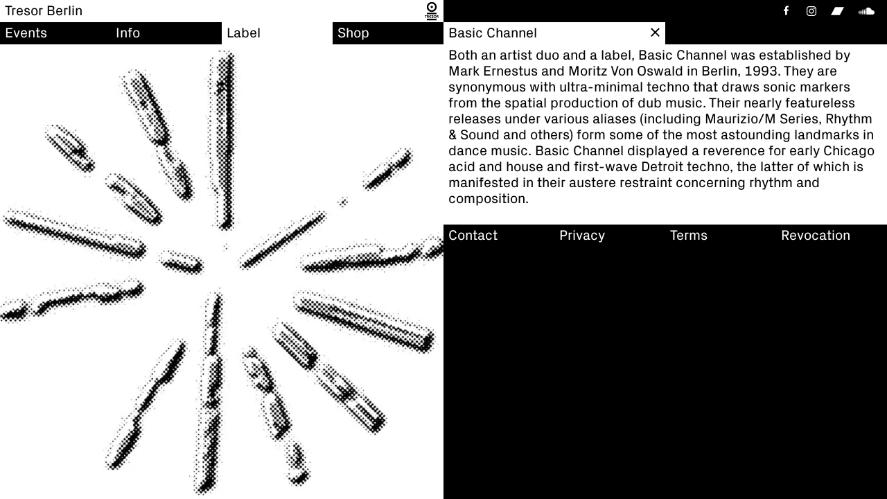

--- FILE ---
content_type: text/html; charset=UTF-8
request_url: https://tresorberlin.com/artist/basic-channel/
body_size: 3041
content:
<!doctype html>
<html lang="en-US">
<head>
	<meta charset="UTF-8">
	<meta http-equiv="X-UA-Compatible" content="IE=edge">
	<meta name="apple-mobile-web-app-capable" content="yes">
	<meta name="mobile-web-app-capable" content="yes">
	<meta name="viewport" content="width=device-width, initial-scale=1, maximum-scale=1, user-scalable=0">

	<title>Basic Channel | Tresor Berlin</title>
	<meta name="title" content="Basic Channel | Tresor Berlin">
	<meta property="og:title" content="Basic Channel | Tresor Berlin" />

	<meta property="og:type" content="website">
	<meta property="og:url" content="https://tresorberlin.com/artist/basic-channel/">
	<meta property="og:locale" content="de_DE" />


    
	
		<meta property="og:image" content="https://tresorberlin.com/wp-content/uploads/2021/07/basicchannel-logo-1536x1536.jpg" />
		<meta property="og:image:width" content="1536">
		<meta property="og:image:height" content="1536">

	
	<meta name="description" content="Both an artist duo and a label, Basic Channel was established by Mark Ernestus and Moritz Von Oswald in Berlin, ...
">
	<meta property="og:description" content="Both an artist duo and a label, Basic Channel was established by Mark Ernestus and Moritz Von Oswald in Berlin, ...
">


	<meta name="Copyright" content="Copyright &copy; Tresor Berlin - 2026">

    <link rel="icon" href="https://tresorberlin.com/wp-content/themes/tresor/images/favicon-32.png" sizes="32x32" type="image/png">
    <link rel="icon" href="https://tresorberlin.com/wp-content/themes/tresor/images/favicon-64.png" sizes="64x64" type="image/png">
    <link rel="icon" href="https://tresorberlin.com/wp-content/themes/tresor/images/favicon-128.png" sizes="128x128" type="image/png">
    <link rel="icon" href="https://tresorberlin.com/wp-content/themes/tresor/images/favicon-192.png" sizes="192x192" type="image/png">
    <link rel="apple-touch-icon" href="https://tresorberlin.com/wp-content/themes/tresor/images/favicon-180.png" sizes="180x180" type="image/png">

	<meta name='robots' content='max-image-preview:large' />
<link rel='stylesheet' id='wc-pb-checkout-blocks-css' href='https://tresorberlin.com/wp-content/plugins/woocommerce-product-bundles/assets/css/frontend/checkout-blocks.css?ver=8.1.2' type='text/css' media='all' />
<link rel='stylesheet' id='style-css' href='https://tresorberlin.com/wp-content/themes/tresor/style.css?ver=2.02' type='text/css' media='all' />
<link rel='stylesheet' id='wc-bundle-style-css' href='https://tresorberlin.com/wp-content/plugins/woocommerce-product-bundles/assets/css/frontend/woocommerce.css?ver=8.1.2' type='text/css' media='all' />
<link rel="canonical" href="https://tresorberlin.com/artist/basic-channel/" />
			<script  type="text/javascript">
				!function(f,b,e,v,n,t,s){if(f.fbq)return;n=f.fbq=function(){n.callMethod?
					n.callMethod.apply(n,arguments):n.queue.push(arguments)};if(!f._fbq)f._fbq=n;
					n.push=n;n.loaded=!0;n.version='2.0';n.queue=[];t=b.createElement(e);t.async=!0;
					t.src=v;s=b.getElementsByTagName(e)[0];s.parentNode.insertBefore(t,s)}(window,
					document,'script','https://connect.facebook.net/en_US/fbevents.js');
			</script>
			<!-- WooCommerce Facebook Integration Begin -->
			<script  type="text/javascript">

				fbq('init', '426373582086854', {}, {
    "agent": "woocommerce-9.3.3-3.2.10"
});

				fbq( 'track', 'PageView', {
    "source": "woocommerce",
    "version": "9.3.3",
    "pluginVersion": "3.2.10"
} );

				document.addEventListener( 'DOMContentLoaded', function() {
					// Insert placeholder for events injected when a product is added to the cart through AJAX.
					document.body.insertAdjacentHTML( 'beforeend', '<div class=\"wc-facebook-pixel-event-placeholder\"></div>' );
				}, false );

			</script>
			<!-- WooCommerce Facebook Integration End -->
			<style id='wp-fonts-local' type='text/css'>
@font-face{font-family:Inter;font-style:normal;font-weight:300 900;font-display:fallback;src:url('https://tresorberlin.com/wp-content/plugins/woocommerce/assets/fonts/Inter-VariableFont_slnt,wght.woff2') format('woff2');font-stretch:normal;}
@font-face{font-family:Cardo;font-style:normal;font-weight:400;font-display:fallback;src:url('https://tresorberlin.com/wp-content/plugins/woocommerce/assets/fonts/cardo_normal_400.woff2') format('woff2');}
</style>

    <style>
        :root { --accent:#1d2bc4;--accent-text:#ffffff;--accent-hover:#3344ff;--accent-text-hover:#ffffff; }
    </style>


</head>

<body class="artist-template-default single single-artist postid-19469 theme-tresor woocommerce-no-js">



<div class="body-inner">


    <header class="site-header">
        <div class="site-header-title bar">
            <a href="https://tresorberlin.com">
                <span>Tresor Berlin</span>
            </a>
            <a href="https://tresorberlin.com" class="logo-bar-link">
                <svg><use xlink:href="https://tresorberlin.com/wp-content/themes/tresor/images/assets.svg#tresor" href="https://tresorberlin.com/wp-content/themes/tresor/images/assets.svg#tresor"></use></svg>
            </a>
            <button class="menu-trigger menu-trigger-close"></button>
        </div>
        <div class="site-header-social bar">
            <div class="ext-links">
                <a href="https://www.facebook.com/tresorberlin" title="Facebook" target="_blank" rel="noopener" class="ext-link-fb">
                    <svg><use xlink:href="https://tresorberlin.com/wp-content/themes/tresor/images/assets.svg#fb" href="https://tresorberlin.com/wp-content/themes/tresor/images/assets.svg#fb"></use></svg>
                </a>
                <a href="https://www.instagram.com/tresorberlin/" title="Instagram" target="_blank" rel="noopener" class="ext-link-ig">
                    <svg><use xlink:href="https://tresorberlin.com/wp-content/themes/tresor/images/assets-v2.svg#ig" href="https://tresorberlin.com/wp-content/themes/tresor/images/assets-v2.svg#ig"></use></svg>
                </a>
                <a href="https://tresorberlin.bandcamp.com/" title="Bandcamp" target="_blank" rel="noopener" class="ext-link-bc">
                    <svg><use xlink:href="https://tresorberlin.com/wp-content/themes/tresor/images/assets-v2.svg#bc" href="https://tresorberlin.com/wp-content/themes/tresor/images/assets-v2.svg#bc"></use></svg>
                </a>
                <a href="https://soundcloud.com/tresorberlin" title="Soundcloud" target="_blank" rel="noopener" class="ext-link-sc">
                    <svg><use xlink:href="https://tresorberlin.com/wp-content/themes/tresor/images/assets.svg#sc" href="https://tresorberlin.com/wp-content/themes/tresor/images/assets.svg#sc"></use></svg>
                </a>
            </div>
        </div>
    </header>

	<div class="site-wrapper">

		<header class="nav-header">
			<nav class="nav-main bar">
	<ul id="main-menu" class="bar-menu grid-4"><li id="menu-item-20" class="menu-item menu-item-type-post_type menu-item-object-page menu-item-20"><a href="https://tresorberlin.com/events/"><span><span>Events</span></span></a></li>
<li id="menu-item-34" class="menu-item menu-item-type-post_type menu-item-object-page menu-item-34"><a href="https://tresorberlin.com/info/location/"><span><span>Info</span></span></a></li>
<li id="menu-item-17961" class="menu-item menu-item-type-post_type menu-item-object-page menu-item-17961"><a href="https://tresorberlin.com/label/artists/"><span><span>Label</span></span></a></li>
<li id="menu-item-18017" class="menu-item menu-item-type-post_type menu-item-object-page menu-item-18017"><a href="https://tresorberlin.com/shop/merch/"><span><span>Shop</span></span></a></li>
</ul></nav>
						<div class="nav-sub nav-sub-single bar ">
            <a href="https://tresorberlin.com/label/artists/" class="backlink">
            <span class="single-title"><span><h1>Basic Channel</h1></span></span>
            </a>
    </div>		</header>

		<div class="wrapper-inner">
						<aside class="hero-outer">
    <div class="hero-inner">
		    <div class="hero-content  hero-image   ">
                    <div class="picture-outer">
                                    <picture class="placeholder">
                        <source srcset="https://tresorberlin.com/wp-content/uploads/2021/07/basicchannel-logo-2880x2880.webp 2880w, https://tresorberlin.com/wp-content/uploads/2021/07/basicchannel-logo-300x300.webp 300w, https://tresorberlin.com/wp-content/uploads/2021/07/basicchannel-logo-1024x1024.webp 1024w, https://tresorberlin.com/wp-content/uploads/2021/07/basicchannel-logo-150x150.webp 150w, https://tresorberlin.com/wp-content/uploads/2021/07/basicchannel-logo-768x768.webp 768w, https://tresorberlin.com/wp-content/uploads/2021/07/basicchannel-logo-1536x1536.webp 1536w, https://tresorberlin.com/wp-content/uploads/2021/07/basicchannel-logo-2048x2048.webp 2048w" sizes="(max-width: 1023px) 96px, 112px" type="image/webp">
                        <img width="2880" height="2880" src="https://tresorberlin.com/wp-content/uploads/2021/07/basicchannel-logo-2880x2880.jpg" srcset="https://tresorberlin.com/wp-content/uploads/2021/07/basicchannel-logo-2880x2880.jpg 2880w, https://tresorberlin.com/wp-content/uploads/2021/07/basicchannel-logo-300x300.jpg 300w, https://tresorberlin.com/wp-content/uploads/2021/07/basicchannel-logo-1024x1024.jpg 1024w, https://tresorberlin.com/wp-content/uploads/2021/07/basicchannel-logo-150x150.jpg 150w, https://tresorberlin.com/wp-content/uploads/2021/07/basicchannel-logo-768x768.jpg 768w, https://tresorberlin.com/wp-content/uploads/2021/07/basicchannel-logo-1536x1536.jpg 1536w, https://tresorberlin.com/wp-content/uploads/2021/07/basicchannel-logo-2048x2048.jpg 2048w" alt="" sizes="(max-width: 1023px) 96px, 112px">
                    </picture>
                                                    <picture class="delay-load">
                        <source data-srcset="https://tresorberlin.com/wp-content/uploads/2021/07/basicchannel-logo-2880x2880.webp 2880w, https://tresorberlin.com/wp-content/uploads/2021/07/basicchannel-logo-300x300.webp 300w, https://tresorberlin.com/wp-content/uploads/2021/07/basicchannel-logo-1024x1024.webp 1024w, https://tresorberlin.com/wp-content/uploads/2021/07/basicchannel-logo-150x150.webp 150w, https://tresorberlin.com/wp-content/uploads/2021/07/basicchannel-logo-768x768.webp 768w, https://tresorberlin.com/wp-content/uploads/2021/07/basicchannel-logo-1536x1536.webp 1536w, https://tresorberlin.com/wp-content/uploads/2021/07/basicchannel-logo-2048x2048.webp 2048w" sizes="(max-width: 1023px) 100vw, 50vw" type="image/webp">
                        <img width="2880" height="2880" data-src="https://tresorberlin.com/wp-content/uploads/2021/07/basicchannel-logo-2880x2880.jpg" data-srcset="https://tresorberlin.com/wp-content/uploads/2021/07/basicchannel-logo-2880x2880.jpg 2880w, https://tresorberlin.com/wp-content/uploads/2021/07/basicchannel-logo-300x300.jpg 300w, https://tresorberlin.com/wp-content/uploads/2021/07/basicchannel-logo-1024x1024.jpg 1024w, https://tresorberlin.com/wp-content/uploads/2021/07/basicchannel-logo-150x150.jpg 150w, https://tresorberlin.com/wp-content/uploads/2021/07/basicchannel-logo-768x768.jpg 768w, https://tresorberlin.com/wp-content/uploads/2021/07/basicchannel-logo-1536x1536.jpg 1536w, https://tresorberlin.com/wp-content/uploads/2021/07/basicchannel-logo-2048x2048.jpg 2048w" alt="" sizes="(max-width: 1023px) 100vw, 50vw">
                    </picture>
                            </div>
            </div>
    </div>
</aside>			<div class="main-outer">
				<main class="main-content">
					<article class="main-text">
						<p>Both an artist duo and a label, Basic Channel was established by Mark Ernestus and Moritz Von Oswald in Berlin, 1993. They are synonymous with ultra-minimal techno that draws sonic markers from the spatial production of dub music. Their nearly featureless releases under various aliases (including Maurizio/M Series, Rhythm &amp; Sound and others) form some of the most astounding landmarks in dance music. Basic Channel displayed a reverence for early Chicago acid and house and first-wave Detroit techno, the latter of which is manifested in their austere restraint concerning rhythm and composition.</p>
					</article>
				</main>
				<footer class="main-footer bar">
    <div class="main-footer-wrapper">
        <nav class="nav-footer">
            <ul id="footer-menu" class="bar-menu grid-4"><li id="menu-item-69" class="menu-item menu-item-type-post_type menu-item-object-page menu-item-69"><a href="https://tresorberlin.com/info/contact/"><span><span>Contact</span></span></a></li>
<li id="menu-item-68" class="menu-item menu-item-type-post_type menu-item-object-page menu-item-privacy-policy menu-item-68"><a rel="privacy-policy" href="https://tresorberlin.com/privacy/"><span><span>Privacy</span></span></a></li>
<li id="menu-item-18439" class="menu-item menu-item-type-post_type menu-item-object-page menu-item-18439"><a href="https://tresorberlin.com/terms/"><span><span>Terms</span></span></a></li>
<li id="menu-item-18438" class="menu-item menu-item-type-post_type menu-item-object-page menu-item-18438"><a href="https://tresorberlin.com/revocation/"><span><span>Revocation</span></span></a></li>
</ul>        </nav>
    </div>
</footer>

			</div>
		</div>

	</div>


</div><!-- /.wrapper -->


			<!-- Facebook Pixel Code -->
			<noscript>
				<img
					height="1"
					width="1"
					style="display:none"
					alt="fbpx"
					src="https://www.facebook.com/tr?id=426373582086854&ev=PageView&noscript=1"
				/>
			</noscript>
			<!-- End Facebook Pixel Code -->
				<script type='text/javascript'>
		(function () {
			var c = document.body.className;
			c = c.replace(/woocommerce-no-js/, 'woocommerce-js');
			document.body.className = c;
		})();
	</script>
	<link rel='stylesheet' id='wc-blocks-style-css' href='https://tresorberlin.com/wp-content/plugins/woocommerce/assets/client/blocks/wc-blocks.css?ver=wc-9.3.3' type='text/css' media='all' />
<script type="text/javascript" src="https://tresorberlin.com/wp-content/themes/tresor/js/splide.min.js?ver=2.4.20" id="splide-js-js"></script>
<script type="text/javascript" src="https://tresorberlin.com/wp-content/themes/tresor/js/scripts.js?ver=0.62" id="scripts-js"></script>
</body>
</html>
<!-- Performance optimized by Redis Object Cache. Learn more: https://wprediscache.com -->


--- FILE ---
content_type: text/javascript
request_url: https://tresorberlin.com/wp-content/themes/tresor/js/scripts.js?ver=0.62
body_size: 3270
content:
if( document.readyState !== 'loading' ) {
    initJS();
} else {
    document.addEventListener('DOMContentLoaded', function () {
        initJS();
    });
}

function initJS() {

    ////////////////////////////////////////
    // MENU
    ////////////////////////////////////////

    var menuTriggerOpen = document.querySelector(".menu-trigger-open");
    var menuTriggerClose = document.querySelector(".menu-trigger-close");

    let scrollPos = 0;

    function openMenu(event){
        event.preventDefault();
        scrollPos = window.scrollY;
        document.body.classList.add("menu-open");
    }
    function closeMenu(event){
        event.preventDefault();
        document.body.classList.remove("menu-open");
        window.scrollTo(0, scrollPos);
    }

    if(menuTriggerOpen && menuTriggerClose) {
        menuTriggerOpen.addEventListener('click', openMenu);
        menuTriggerClose.addEventListener('click', closeMenu);
    }



    /* DELAY IMAGE LOAD
    ////////////////////////////////////// */

    setTimeout(function(){
        var delayLoads = document.querySelectorAll(".delay-load");

        var heroContents = document.querySelectorAll(".hero-image:not(.contain-image)");

        var heroInner = document.querySelector(".hero-inner");
        var heroWidth = heroInner.clientWidth;
        var heroHeight = heroInner.clientHeight;
        var heroRatio = heroWidth / heroHeight;

        for (var j=0; j<heroContents.length; j++) {
            var thatImage = heroContents[j].querySelector("picture:not(.placeholder) img");
            var thatImageWidth = thatImage.getAttribute('width');
            var thatImageHeight = thatImage.getAttribute('height');
            var thatImageRatio = thatImageWidth / thatImageHeight;

            if(thatImageRatio > heroRatio){
                var mobileVW = 100 * (thatImageRatio / heroRatio);
                mobileVW = Math.round(mobileVW * 100) / 100;
                var desktopVW = 50 * (thatImageRatio / heroRatio);
                desktopVW = Math.round(desktopVW * 100) / 100;
                var sizesStr = "(max-width: 1023px) " +mobileVW+"vw, " + desktopVW + "vw";
                var thatSource = heroContents[j].querySelector("picture:not(.placeholder) source");
                thatSource.setAttribute('sizes',sizesStr);
                thatImage.setAttribute('sizes',sizesStr);
            }

        }

        for (var i = 0; i < delayLoads.length; i++) {


            var thisImage = delayLoads[i].querySelector("img");
            var thisSource = delayLoads[i].querySelector("source");

            if (thisSource.getAttribute('data-srcset')) {
                thisSource.setAttribute('srcset', thisSource.getAttribute('data-srcset'));
                thisSource.removeAttribute('data-srcset');
            }
            if (thisImage.getAttribute('data-srcset')) {
                thisImage.setAttribute('srcset', thisImage.getAttribute('data-srcset'));
                thisImage.removeAttribute('data-srcset');
            }
            if (thisImage.getAttribute('data-src')) {
                thisImage.setAttribute('src', thisImage.getAttribute('data-src'));
                thisImage.removeAttribute('data-src');
            }

            delayLoads[i].classList.add("loaded");
        }


    },0);

    ////////////////////////////////////////
    // BACKLINK
    ////////////////////////////////////////

    var referrer = document.referrer;
    if(referrer.includes("tresorberlin.com") && !referrer.includes("/artist/") && !referrer.includes("/release/") && !referrer.includes("/event/") && !referrer.includes("/product/") && !referrer.includes("/view-shipment/") && !referrer.includes("/wp-admin/")){
        var backLink = document.querySelector(".backlink");

        if(referrer.includes("/view-order/")){
            if(window.location.href.includes("/view-order/")){
                backLink = false;
            }
        }
        if(referrer == window.location.href){
            backLink = false
        }
        if (history.length == 1) {
            backLink = false;
        }

        if(backLink){
            backLink.addEventListener("click", historyBack);
        }
    }

    function historyBack(e){
        e.preventDefault();
        window.history.back();
    }

    ////////////////////////////////////////
    // SLIDER
    ////////////////////////////////////////

    var slider = document.querySelector(".splide");
    if(slider) {
        new Splide(slider, {
            type: 'loop',
            pagination: true,
            pauseOnHover: true,
            pauseOnFocus: false,
            lazyLoad: 'nearby',
            interval: 3600
        }).mount();
    }

    ////////////////////////////////////////
    // NEWSLETTER
    ////////////////////////////////////////

    function hookNlForm(form){

        const messageContainer = form.querySelector(".nl-form-label span");
        const emailInput = form.querySelector('input[type="email"]');
        const originalMessage = messageContainer.textContent;

        function validateEmail(email){
            const EMAIL_REGEXP_ORIGINAL = /^[a-z0-9!#$%&'*+\/=?^_`{|}~.-]+@[a-z0-9]([a-z0-9-]*[a-z0-9])?(\.[a-z0-9]([a-z0-9-]*[a-z0-9])?)*$/i;
            const EMAIL_REGEXP = /^(([^<>()\[\]\.,;:\s@\"]+(\.[^<>()\[\]\.,;:\s@\"]+)*)|(\".+\"))@(([^<>()[\]\.,;:\s@\"]+\.)+[^<>()[\]\.,;:\s@\"]{2,})$/i;
            return EMAIL_REGEXP_ORIGINAL.test(email) && EMAIL_REGEXP.test(email);
        }

        let email = "";

        function submitForm(){

            if(form.classList.contains("processing") || form.classList.contains("success")){
                return;
            }
            form.classList.add("processing");

            messageContainer.textContent = originalMessage;


            let valid = true;

            if(emailInput.value.trim().length){
                if(validateEmail(emailInput.value.trim())){
                    email = emailInput.value.trim();
                } else {
                    valid = false;
                    messageContainer.textContent = "This is not a valid email address";
                }
            } else {
                valid = false;
            }

            if(!valid){
                form.classList.remove("processing");
            }

            if(valid){

                messageContainer.textContent = "Signing you up...";

                const payload = {
                    email: email,
                }

                fetch('/wp-json/tresor/v1/nl-subscribe', {
                    method: 'POST',
                    body: JSON.stringify(payload),
                    headers: {
                        'Content-type': 'application/json; charset=UTF-8'
                    }
                })
                    .then(function (response) {
                        if (response.status !== 200) {
                            messageContainer.textContent = "An error occurred, please try again later.";
                            form.classList.remove("processing");
                        }
                        return response.json()
                    })
                    .then(function (answer) {
                        const result = answer["result"];
                        if(result === "subscribed" || result === "subscribed_already"){
                            if(result === "subscribed"){
                                messageContainer.textContent = "Thank you. Please check your inbox.";
                            }
                            if(result === "subscribed_already"){
                                messageContainer.textContent = "You are already subscribed.";
                            }
                            form.classList.add("success");
                            emailInput.setAttribute("disabled", "true");
                        } else if (result === "error"){
                            messageContainer.textContent = "An error occurred, please try again later.";
                        } else {
                            if(result === "invalid_email"){
                                messageContainer.textContent = "This is not a valid email address";
                            } else {
                                messageContainer.textContent = "An error occurred, please try again later.";
                            }
                        }

                        form.classList.remove("processing");
                    })
                    .catch(function (error){
                        form.classList.remove("processing");
                    });

            }

        }

        form.addEventListener("submit", function (ev){
            ev.preventDefault();
            submitForm();
        });

    }

    document.querySelectorAll(".newsletter-form").forEach(function (newsletterForm){
        hookNlForm(newsletterForm);
    });

    ////////////////////////////////////////
    // GOOGLE MAPS
    ////////////////////////////////////////

    var mapStyles = [
        {
            "featureType": "all",
            "elementType": "all",
            "stylers": [
                {
                    "saturation": "-100"
                }
            ]
        },
        {
            "featureType": "all",
            "elementType": "labels",
            "stylers": [
                {
                    "visibility": "off"
                }
            ]
        },
        {
            "featureType": "landscape",
            "elementType": "all",
            "stylers": [
                {
                    "visibility": "on"
                }
            ]
        },
        {
            "featureType": "landscape",
            "elementType": "geometry",
            "stylers": [
                {
                    "visibility": "on"
                }
            ]
        },
        {
            "featureType": "landscape.man_made",
            "elementType": "geometry",
            "stylers": [
                {
                    "visibility": "on"
                },
                {
                    "lightness": "-100"
                }
            ]
        },
        {
            "featureType": "landscape.man_made",
            "elementType": "geometry.fill",
            "stylers": [
                {
                    "visibility": "off"
                },
                {
                    "lightness": "100"
                }
            ]
        },
        {
            "featureType": "landscape.man_made",
            "elementType": "geometry.stroke",
            "stylers": [
                {
                    "visibility": "on"
                }
            ]
        },
        {
            "featureType": "landscape.natural",
            "elementType": "geometry",
            "stylers": [
                {
                    "visibility": "on"
                },
                {
                    "color": "#ffffff"
                }
            ]
        },
        {
            "featureType": "landscape.natural.landcover",
            "elementType": "geometry",
            "stylers": [
                {
                    "visibility": "off"
                }
            ]
        },
        {
            "featureType": "landscape.natural.terrain",
            "elementType": "geometry",
            "stylers": [
                {
                    "visibility": "off"
                },
                {
                    "saturation": "-1"
                }
            ]
        },
        {
            "featureType": "poi",
            "elementType": "all",
            "stylers": [
                {
                    "visibility": "off"
                }
            ]
        },
        {
            "featureType": "road",
            "elementType": "geometry.fill",
            "stylers": [
                {
                    "visibility": "on"
                },
                {
                    "lightness": "-100"
                }
            ]
        },
        {
            "featureType": "road",
            "elementType": "geometry.stroke",
            "stylers": [
                {
                    "visibility": "on"
                },
                {
                    "lightness": "100"
                }
            ]
        },
        {
            "featureType": "road",
            "elementType": "labels",
            "stylers": [
                {
                    "visibility": "on"
                }
            ]
        },
        {
            "featureType": "road",
            "elementType": "labels.text.fill",
            "stylers": [
                {
                    "visibility": "on"
                },
                {
                    "lightness": "100"
                }
            ]
        },
        {
            "featureType": "road",
            "elementType": "labels.text.stroke",
            "stylers": [
                {
                    "visibility": "on"
                },
                {
                    "lightness": "-100"
                }
            ]
        },
        {
            "featureType": "road.highway",
            "elementType": "labels.icon",
            "stylers": [
                {
                    "visibility": "off"
                }
            ]
        },
        {
            "featureType": "road.arterial",
            "elementType": "geometry.fill",
            "stylers": [
                {
                    "visibility": "on"
                },
                {
                    "color": "#000000"
                }
            ]
        },
        {
            "featureType": "road.arterial",
            "elementType": "geometry.stroke",
            "stylers": [
                {
                    "visibility": "on"
                },
                {
                    "lightness": "100"
                }
            ]
        },
        {
            "featureType": "road.local",
            "elementType": "geometry",
            "stylers": [
                {
                    "visibility": "on"
                }
            ]
        },
        {
            "featureType": "road.local",
            "elementType": "geometry.fill",
            "stylers": [
                {
                    "visibility": "on"
                },
                {
                    "color": "#cccccc"
                },
                {
                    "weight": "3.00"
                }
            ]
        },
        {
            "featureType": "road.local",
            "elementType": "labels.text.fill",
            "stylers": [
                {
                    "lightness": "-100"
                }
            ]
        },
        {
            "featureType": "road.local",
            "elementType": "labels.text.stroke",
            "stylers": [
                {
                    "lightness": "100"
                }
            ]
        },
        {
            "featureType": "transit",
            "elementType": "all",
            "stylers": [
                {
                    "visibility": "off"
                }
            ]
        },
        {
            "featureType": "transit",
            "elementType": "geometry",
            "stylers": [
                {
                    "visibility": "off"
                }
            ]
        },
        {
            "featureType": "transit.line",
            "elementType": "geometry",
            "stylers": [
                {
                    "visibility": "on"
                },
                {
                    "lightness": "-100"
                }
            ]
        },
        {
            "featureType": "transit.station",
            "elementType": "geometry",
            "stylers": [
                {
                    "visibility": "off"
                }
            ]
        },
        {
            "featureType": "transit.station",
            "elementType": "labels",
            "stylers": [
                {
                    "visibility": "on"
                },
                {
                    "saturation": "-100"
                }
            ]
        },
        {
            "featureType": "transit.station",
            "elementType": "labels.text.fill",
            "stylers": [
                {
                    "lightness": "-100"
                },
                {
                    "visibility": "on"
                }
            ]
        },
        {
            "featureType": "transit.station",
            "elementType": "labels.text.stroke",
            "stylers": [
                {
                    "visibility": "on"
                },
                {
                    "color": "#ffffff"
                }
            ]
        },
        {
            "featureType": "transit.station",
            "elementType": "labels.icon",
            "stylers": [
                {
                    "visibility": "simplified"
                },
                {
                    "gamma": "0.00"
                }
            ]
        },
        {
            "featureType": "transit.station.airport",
            "elementType": "geometry",
            "stylers": [
                {
                    "visibility": "off"
                }
            ]
        },
        {
            "featureType": "transit.station.bus",
            "elementType": "geometry",
            "stylers": [
                {
                    "visibility": "off"
                }
            ]
        },
        {
            "featureType": "transit.station.rail",
            "elementType": "geometry",
            "stylers": [
                {
                    "visibility": "off"
                }
            ]
        },
        {
            "featureType": "water",
            "elementType": "geometry",
            "stylers": [
                {
                    "visibility": "on"
                }
            ]
        },
        {
            "featureType": "water",
            "elementType": "geometry.fill",
            "stylers": [
                {
                    "lightness": "-100"
                },
                {
                    "visibility": "on"
                }
            ]
        },
        {
            "featureType": "water",
            "elementType": "geometry.stroke",
            "stylers": [
                {
                    "visibility": "off"
                }
            ]
        },
        {
            "featureType": "water",
            "elementType": "labels",
            "stylers": [
                {
                    "visibility": "simplified"
                },
                {
                    "color": "#cccccc"
                }
            ]
        }
    ];


    var mapDiv = document.querySelector(".map");
    if(mapDiv){
        var s = document.createElement( 'script' );
        s.setAttribute( 'src', 'https://maps.googleapis.com/maps/api/js?key=AIzaSyCQonvMNuRULATKwPsfGk40BcdZfsVra3A&callback=initMaps' );
        s.setAttribute( 'async', '' );
        s.setAttribute( 'defer', 'defer' );
        document.body.appendChild( s );
    }

    function createMapPin() {

        var lat = 52.51084202186111;
        var lng = 13.419863302487611;

        var myLatlng = new google.maps.LatLng(lat, lng);

        var mapOptions = {
            zoom: 16,
            center: myLatlng,
            panControl: false,
            scrollwheel: true,
            zoomControl: false,
            fullscreenControl: false,
            mapTypeControl: false,
            streetViewControl: false,
            gestureHandling: "cooperative",
            styles: mapStyles
        }

        var map = new google.maps.Map(mapDiv, mapOptions);
        var icon = {

            path: "M24.981,0C11.163,0 0,11.163 0,24.981C0,38.798 12.49,57.456 24.981,79.939C37.471,57.456 49.962,38.798 49.962,24.981C49.962,11.163 38.798,0 24.981,0Z",
            fillColor: '#000000',
            fillOpacity: 1,
            anchor: new google.maps.Point(25,79),
            strokeWeight: 0,
            scale: 1.3
        }

        var marker = new google.maps.Marker({
            position: myLatlng,
            map: map,
            title: 'Tresor Berlin',
            icon: icon
        });



    }

    window.initMaps = function(){
        createMapPin();
    }


}

--- FILE ---
content_type: image/svg+xml
request_url: https://tresorberlin.com/wp-content/themes/tresor/images/assets.svg
body_size: 2710
content:
<svg xmlns="http://www.w3.org/2000/svg">

<symbol id="tresor" viewBox="0 0 323 426" fill-rule="evenodd" stroke-linejoin="round" stroke-miterlimit="2"><path d="M49.694 252.22h224.582v35.392H49.694V252.22zm0 138.397h224.582V426H49.694v-35.383zm85.387-273.824c0-15.268 12.383-27.657 27.663-27.657s27.662 12.389 27.662 27.657c0 15.286-12.383 27.668-27.662 27.668s-27.663-12.382-27.663-27.668zm-88.414-.372c0 63.66 51.868 115.62 115.474 115.62 63.766 0 115.753-51.96 115.753-115.62C277.894 52.694 225.907.803 162.141.803 98.535.803 46.667 52.694 46.667 116.421zm38.538.049c0-42.586 34.597-77.097 77.087-77.097s77.161 34.473 77.161 77.048c0 42.5-34.672 77.2-77.161 77.2S85.205 158.97 85.205 116.47zm58.415 205.299l7.537-11.006c-4.608-2.433-9.927-3.736-15.504-3.65-15.355.238-27.976 11.285-30.775 25.799H98.46v12.394h6.505c3.057 14.828 16.302 26.047 31.947 25.8 5.493-.085 10.552-1.55 15.021-4.048l-7.58-10.726a18.23 18.23 0 0 1-7.645 1.82c-8.249.129-15.312-5.297-17.897-12.846h20.008v-12.394h-19.922c2.52-7.214 9.196-12.587 17.142-12.716 2.682-.043 5.256.572 7.581 1.573zm-114.698-.205v47.669H16.044l-.033-47.669H0v-12.578h45.493v12.578H28.922zm207.258 49.574c17.682 0 32.034-14.353 32.034-32.034 0-17.692-14.352-32.034-32.034-32.034-17.702 0-32.045 14.342-32.045 32.034 0 17.681 14.343 32.034 32.045 32.034zm-.043-12.975c-10.53 0-19.017-8.517-19.017-19.059a19.06 19.06 0 0 1 19.06-19.07c10.519 0 19.06 8.529 19.06 19.07s-8.584 19.059-19.103 19.059zm-174.75-16.744v-19.855c6.579-.119 14.503-.301 18.466 5.04l-18.466 14.815zm.011 14.386l11.263-9.056c.753.571.947.904 1.959 2.38 1.53 2.196 1.777 2.993 2.779 4.921 0 0 2.067 2.282 5.362 15.183h13.147c-1.647-8.486-5.072-15.549-5.072-15.549-1.561-4.275-5.481-11.565-8.57-14.623l15.182-12.265c-5.405-10.552-17.552-18.003-30.182-17.81H49.1v60.247h12.287l.011-13.428zm114.44 15.365a32.13 32.13 0 0 1-22.258-9.325l8.227-10.067c3.488 3.898 8.528 6.385 14.16 6.385 1.798 0 5.588.161 9.41-1.981l-31.549-35.405c.926-1.367 8.97-13.642 26.07-13.729 8.506-.043 16.268 3.285 21.998 8.712l-8.529 9.841c-2.045-2.056-4.565-3.639-7.364-4.587-2.8-.883-7.581-1.722-13.32.582l31.55 35.479c-4.524 7.032-13.579 14.343-28.395 14.095zm110.886-29.751v-19.855c6.579-.119 14.493-.301 18.456 5.04l-18.456 14.815zm0 14.386l11.263-9.056c.753.571.948.904 1.97 2.38 1.519 2.196 1.767 2.993 2.768 4.921 0 0 2.078 2.282 5.362 15.183h13.158c-1.647-8.486-5.072-15.549-5.072-15.549-1.561-4.275-5.479-11.565-8.581-14.623l15.192-12.265c-5.416-10.552-17.55-18.003-30.181-17.81h-18.165v60.247h12.286v-13.428z"/>
</symbol>

<symbol id="sc" viewBox="0 0 1000 448" fill-rule="evenodd" stroke-linejoin="round" stroke-miterlimit="2"><path d="M221.468 445.816c-1.6-.9-3.4-3-4.2-4.7-1.5-3.2-6.9-44.6-11.2-85.5-3.5-33.7-4.2-66.6-2-95.5 3.4-44.5 11.9-124.4 13.6-127.5s7-7 9.7-7c3.9 0 8.2 3.1 10.2 7.5 1.4 3.1 3.2 16.2 7.5 55.5 10.7 98.4 11.2 108.2 7.1 145-4.4 38.8-13 101.6-14.6 106.7-2.1 6.7-10 9.4-16.1 5.5zm139.8-.3c-1.4-1.1-3-2.9-3.6-3.9-1.6-3-11.2-83.3-14.1-117.9-2.2-27-.1-64.3 9.6-164.7 3.8-39.4 3.7-39.2 10.8-42.7 3.6-1.8 3.8-1.8 7.4 0 7.7 3.8 7 .4 15.7 86.8 8 79.2 8.9 96.4 6.1 123.3-4 38.7-13.9 112.1-15.5 115.1-1.8 3.5-6.1 6.1-10 6.1-2.3 0-4.8-.8-6.4-2.1zm-209.4.5c-4.3-3-5-6.4-9.1-43.5-7.3-65.8-8.4-79.9-8.5-103.4 0-23.8.7-29.8 8-70.5 4.1-22.7 6.1-27.8 11.5-29.8 3.2-1.2 4.1-1.2 7.2.3 5.7 2.7 6.4 5 13.7 43.1 8 41.5 8.6 54.3 4.5 93.9-2.8 28-11.3 99.8-12.2 103.2-.8 3.3-6.9 8.3-10.1 8.3-1.5 0-3.8-.7-5-1.6zm137.4-1.6c-3.6-3.7-3.3-2.3-8-36.8-9.1-66.8-11.3-105.3-8.6-147.5 2.4-36.8 11-138.5 12.6-149 1.2-7.7 5.6-12.5 11.4-12.5 3.4 0 7.9 2.8 9.5 6.1 1.7 3.1 5.3 36.9 11.5 105.9 6.5 72.8 7.1 88 4.5 115.6-3.2 33.3-13.8 112.2-15.6 115.5-1.8 3.4-6.1 5.9-10.1 5.9-3.2 0-4.7-.7-7.2-3.2zm143.9 2.3c-4.7-2.1-5.6-4.5-8.1-21.8-6.3-44.5-10.9-85.7-12.3-110.3-1.4-24.5.6-60.9 11.5-201.5 2.9-38 3.3-39.7 9.8-42.9 3.6-1.7 4.3-1.8 7.9-.5 6.6 2.3 7.8 4.9 9.3 20.1l12.4 147.3c4.6 62.7 4.6 66.1-.6 110.5-2.4 20.5-11.9 88.1-13 92.7-1 3.8-5 6.6-10.1 6.9-2.6.2-5.7 0-6.8-.5zm79.6-2.2c-8.6-1.7-16.4-8-20.2-16.4-1.8-3.8-1.9-12.3-1.9-194.1 0-213.3-.7-195.1 7.7-204.4 5.8-6.5 25.9-16.6 41.8-21 44-12.3 92.9-11.4 135 2.5 59.1 19.4 106.3 60.1 133.5 115 7.9 16 12 26.5 15.9 41.5 3.2 11.9 2 11.2 14.6 8.4 11.3-2.4 36.8-2.5 49 0 28.6 5.7 49.8 16.9 70.6 37.6 16.6 16.4 27.1 33.3 34 54.2 8.9 27.4 8.5 59.6-1.1 85.7-18.7 50.9-66.7 86.5-122.6 91.1-15.6 1.2-349.8 1.2-356.3-.1zm-432.5-14.1c-3.6-3.7-3.2-.8-10.1-64.8-5.3-49.6-6.8-69.3-6.1-81 .8-13.9 4.9-45.1 9.6-73.5 3.5-21.3 4-23.1 6.4-25.2 1.9-1.6 4-2.3 6.7-2.3 5 0 7.5 1.3 9.3 4.8 2.2 4.3 12.1 62.2 15.1 88.5 2.1 18.2 1.6 23.4-8.7 107.7l-5.2 42.5-3.2 3.3c-2.5 2.5-4.1 3.2-6.9 3.2s-4.4-.7-6.9-3.2zm-62.2-31.8c-4.2-1.7-5.6-5.8-8.5-24.9-3.5-22.7-8.5-59.9-9.4-70.1-.8-9.5 1.2-24.4 7.1-54 2.8-14.4 5.1-23.4 6.3-25 4.4-6.1 10.7-6.4 14.1-.8s13.4 50.1 15.5 68.8c.8 7.3-1.5 27-7.5 62.5-6.5 38.8-6.6 38.9-10.2 42-3.1 2.7-4.1 2.9-7.4 1.5z"/>
</symbol>

<symbol id="fb" viewBox="0 0 1825 3427" fill-rule="evenodd" stroke-linejoin="round" stroke-miterlimit="2"><path d="M1705.422 1916.669l94.583-616.667h-591.667V899.823c0-168.708 82.646-333.154 347.659-333.154h269.009v-525S1580.868.001 1347.464.001c-487.3 0-805.792 295.334-805.792 830.001v470H.004v616.667h541.667V3426.42h666.667V1916.669h497.084z"/>
</symbol>

<symbol id="ra" viewBox="0 0 3897 1869" fill-rule="evenodd" stroke-linejoin="round" stroke-miterlimit="2"><path d="M3854.203 1495.685c26.142-24.896 42.65-59.783 42.65-98.721 0-37.475-17.833-71.158-42.254-95.821L2754.336 200.884l-332.092 332.088 866.255 866.255H2061.202c-59.996-1.796-107.542-21.925-147.771-60.913l-550.696-550.696c-57.104-54-135.329-88.167-220.142-88.167-.3 0-.579.042-.838.042v-.042H469.667v-229.8l696.067.046c137.913.067 260.963 56.513 351.159 147.096l410.767 410.763 332.092-332.092-418.75-418.746C1665.968 104.346 1429.584 0 1164.547 0c-.279 0-.575.017-.858.017V0H0v1169.097l984.913.075c64.058.458 121.892 26.804 163.65 69.117l539.338 539.355c54.858 53.875 128.979 87.838 211.167 90.896h1489.876c62.721-.825 119.367-26.504 160.708-67.725l304.779-304.75-.229-.379z"/>
</symbol>


<symbol id="arrow" viewBox="0 0 8 13" style="fill-rule:evenodd;clip-rule:evenodd;stroke-linejoin:round;stroke-miterlimit:2;">
    <path d="M1.3,0L0,1.3L4.8,6.1L0,10.9L1.3,12.2L7.4,6.1L1.3,0Z" style="fill:white;fill-rule:nonzero;"/>
</symbol>


<symbol id="plyr-pause" viewBox="0 0 12 13" style="fill-rule:evenodd;clip-rule:evenodd;stroke-linejoin:round;stroke-miterlimit:2;">
    <path d="M11.316,0L7.901,0L7.901,12.195L11.316,12.195L11.316,0ZM3.999,0L0.584,0L0.584,12.195L3.999,12.195L3.999,0Z"/>
</symbol>


<symbol id="plyr-play" viewBox="0 0 12 13"  style="fill-rule:evenodd;clip-rule:evenodd;stroke-linejoin:round;stroke-miterlimit:2;">
    <path d="M0,12.2L0,0L11.9,6.1L0,12.2Z" style="fill-rule:nonzero;"/>
</symbol>


<symbol id="plyr-next" viewBox="0 0 15 13" style="fill-rule:evenodd;clip-rule:evenodd;stroke-linejoin:round;stroke-miterlimit:2;">
    <path d="M8.1,0L6.7,1.3L11.5,6.1L6.7,10.9L8.1,12.3L14.1,6.1L8.1,0Z" style="fill-rule:nonzero;"/>
    <path d="M1.3,0L0,1.3L4.8,6.1L0,10.9L1.3,12.3L7.4,6.1L1.3,0Z" style="fill-rule:nonzero;"/>
</symbol>


<symbol id="plyr-prev" viewBox="0 0 15 13" style="fill-rule:evenodd;clip-rule:evenodd;stroke-linejoin:round;stroke-miterlimit:2;">
    <path d="M7.4,1.3L6,0L0,6.1L6,12.3L7.4,10.9L2.6,6.1L7.4,1.3Z" style="fill-rule:nonzero;"/>
    <path d="M14.1,1.3L12.8,0L6.7,6.1L12.8,12.3L14.1,10.9L9.3,6.1L14.1,1.3Z" style="fill-rule:nonzero;"/>
</symbol>


</svg>